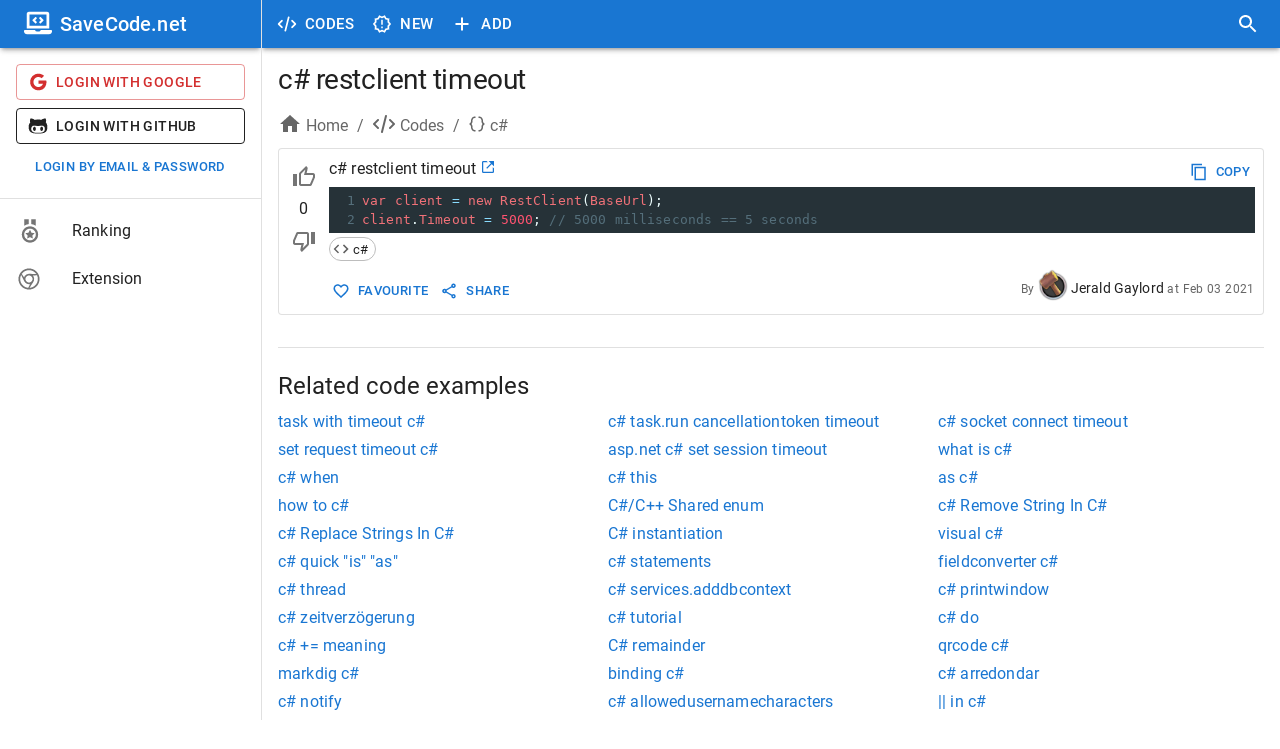

--- FILE ---
content_type: application/javascript; charset=UTF-8
request_url: https://savecode.net/_next/static/chunks/9254-ffc93668d7551658.js
body_size: 7898
content:
(self.webpackChunk_N_E=self.webpackChunk_N_E||[]).push([[9254],{79535:function(o,l,d){"use strict";var h,m=d(64836);h={value:!0},l.Z=void 0,_interopRequireWildcard(d(67294));var g=m(d(61268)),y=d(85893);function _getRequireWildcardCache(o){if("function"!=typeof WeakMap)return null;var l=new WeakMap,d=new WeakMap;return(_getRequireWildcardCache=function(o){return o?d:l})(o)}function _interopRequireWildcard(o,l){if(!l&&o&&o.__esModule)return o;if(null===o||"object"!=typeof o&&"function"!=typeof o)return{default:o};var d=_getRequireWildcardCache(l);if(d&&d.has(o))return d.get(o);var h={__proto__:null},m=Object.defineProperty&&Object.getOwnPropertyDescriptor;for(var g in o)if("default"!==g&&Object.prototype.hasOwnProperty.call(o,g)){var y=m?Object.getOwnPropertyDescriptor(o,g):null;y&&(y.get||y.set)?Object.defineProperty(h,g,y):h[g]=o[g]}return h.default=o,d&&d.set(o,h),h}l.Z=(0,g.default)((0,y.jsx)("path",{d:"M12.545,10.239v3.821h5.445c-0.712,2.315-2.647,3.972-5.445,3.972c-3.332,0-6.033-2.701-6.033-6.032s2.701-6.032,6.033-6.032c1.498,0,2.866,0.549,3.921,1.453l2.814-2.814C17.503,2.988,15.139,2,12.545,2C7.021,2,2.543,6.477,2.543,12s4.478,10,10.002,10c8.396,0,10.249-7.85,9.426-11.748L12.545,10.239z"}),"Google")},61268:function(o,l,d){"use strict";Object.defineProperty(l,"__esModule",{value:!0}),Object.defineProperty(l,"default",{enumerable:!0,get:function(){return h.createSvgIcon}});var h=d(12842)},88169:function(o,l,d){"use strict";d.d(l,{Z:function(){return createSvgIcon}});var h=d(87462),m=d(67294),g=d(63366),y=d(90512),b=d(94780),S=d(98216),w=d(28628),Z=d(90948),E=d(1588),O=d(34867);function getSvgIconUtilityClass(o){return(0,O.ZP)("MuiSvgIcon",o)}(0,E.Z)("MuiSvgIcon",["root","colorPrimary","colorSecondary","colorAction","colorError","colorDisabled","fontSizeInherit","fontSizeSmall","fontSizeMedium","fontSizeLarge"]);var x=d(85893);let P=["children","className","color","component","fontSize","htmlColor","inheritViewBox","titleAccess","viewBox"],useUtilityClasses=o=>{let{color:l,fontSize:d,classes:h}=o,m={root:["root","inherit"!==l&&`color${(0,S.Z)(l)}`,`fontSize${(0,S.Z)(d)}`]};return(0,b.Z)(m,getSvgIconUtilityClass,h)},I=(0,Z.ZP)("svg",{name:"MuiSvgIcon",slot:"Root",overridesResolver:(o,l)=>{let{ownerState:d}=o;return[l.root,"inherit"!==d.color&&l[`color${(0,S.Z)(d.color)}`],l[`fontSize${(0,S.Z)(d.fontSize)}`]]}})(({theme:o,ownerState:l})=>{var d,h,m,g,y,b,S,w,Z,E,O,x,P;return{userSelect:"none",width:"1em",height:"1em",display:"inline-block",fill:l.hasSvgAsChild?void 0:"currentColor",flexShrink:0,transition:null==(d=o.transitions)||null==(h=d.create)?void 0:h.call(d,"fill",{duration:null==(m=o.transitions)||null==(m=m.duration)?void 0:m.shorter}),fontSize:({inherit:"inherit",small:(null==(g=o.typography)||null==(y=g.pxToRem)?void 0:y.call(g,20))||"1.25rem",medium:(null==(b=o.typography)||null==(S=b.pxToRem)?void 0:S.call(b,24))||"1.5rem",large:(null==(w=o.typography)||null==(Z=w.pxToRem)?void 0:Z.call(w,35))||"2.1875rem"})[l.fontSize],color:null!=(E=null==(O=(o.vars||o).palette)||null==(O=O[l.color])?void 0:O.main)?E:({action:null==(x=(o.vars||o).palette)||null==(x=x.action)?void 0:x.active,disabled:null==(P=(o.vars||o).palette)||null==(P=P.action)?void 0:P.disabled,inherit:void 0})[l.color]}}),C=m.forwardRef(function(o,l){let d=(0,w.i)({props:o,name:"MuiSvgIcon"}),{children:b,className:S,color:Z="inherit",component:E="svg",fontSize:O="medium",htmlColor:C,inheritViewBox:A=!1,titleAccess:N,viewBox:T="0 0 24 24"}=d,R=(0,g.Z)(d,P),M=m.isValidElement(b)&&"svg"===b.type,z=(0,h.Z)({},d,{color:Z,component:E,fontSize:O,instanceFontSize:o.fontSize,inheritViewBox:A,viewBox:T,hasSvgAsChild:M}),D={};A||(D.viewBox=T);let J=useUtilityClasses(z);return(0,x.jsxs)(I,(0,h.Z)({as:E,className:(0,y.Z)(J.root,S),focusable:"false",color:C,"aria-hidden":!N||void 0,role:N?"img":void 0,ref:l},D,R,M&&b.props,{ownerState:z,children:[M?b.props.children:b,N?(0,x.jsx)("title",{children:N}):null]}))});C.muiName="SvgIcon";var A=C;function createSvgIcon(o,l){function Component(d,m){return(0,x.jsx)(A,(0,h.Z)({"data-testid":`${l}Icon`,ref:m},d,{children:o}))}return Component.muiName=A.muiName,m.memo(m.forwardRef(Component))}},57144:function(o,l,d){"use strict";var h=d(39336);l.Z=h.Z},12842:function(o,l,d){"use strict";d.r(l),d.d(l,{capitalize:function(){return m.Z},createChainedFunction:function(){return g},createSvgIcon:function(){return y.Z},debounce:function(){return b.Z},deprecatedPropType:function(){return utils_deprecatedPropType},isMuiElement:function(){return S.Z},ownerDocument:function(){return w.Z},ownerWindow:function(){return Z.Z},requirePropFactory:function(){return utils_requirePropFactory},setRef:function(){return E},unstable_ClassNameGenerator:function(){return N},unstable_useEnhancedEffect:function(){return O.Z},unstable_useId:function(){return x.Z},unsupportedProp:function(){return utils_unsupportedProp},useControlled:function(){return P.Z},useEventCallback:function(){return I.Z},useForkRef:function(){return C.Z},useIsFocusVisible:function(){return A.Z}});var h=d(37078),m=d(98216),g=d(91476).Z,y=d(88169),b=d(57144),utils_deprecatedPropType=function(o,l){return()=>null},S=d(50700),w=d(8038),Z=d(5340);d(87462);var utils_requirePropFactory=function(o,l){return()=>null},E=d(27364).Z,O=d(58974),x=d(27909),utils_unsupportedProp=function(o,l,d,h,m){return null},P=d(49299),I=d(2068),C=d(51705),A=d(77760);let N={configure:o=>{h.Z.configure(o)}}},50700:function(o,l,d){"use strict";d.d(l,{Z:function(){return utils_isMuiElement}});var h=d(67294),utils_isMuiElement=function(o,l){var d,m;return h.isValidElement(o)&&-1!==l.indexOf(null!=(d=o.type.muiName)?d:null==(m=o.type)||null==(m=m._payload)||null==(m=m.value)?void 0:m.muiName)}},8038:function(o,l,d){"use strict";var h=d(82690);l.Z=h.Z},5340:function(o,l,d){"use strict";var h=d(74161);l.Z=h.Z},49299:function(o,l,d){"use strict";var h=d(19032);l.Z=h.Z},58974:function(o,l,d){"use strict";var h=d(73546);l.Z=h.Z},2068:function(o,l,d){"use strict";var h=d(59948);l.Z=h.Z},51705:function(o,l,d){"use strict";var h=d(33703);l.Z=h.Z},27909:function(o,l,d){"use strict";var h=d(92996);l.Z=h.Z},77760:function(o,l,d){"use strict";d.d(l,{Z:function(){return utils_useIsFocusVisible}});var h=d(67294),m=d(46271);let g=!0,y=!1,b=new m.V,S={text:!0,search:!0,url:!0,tel:!0,email:!0,password:!0,number:!0,date:!0,month:!0,week:!0,time:!0,datetime:!0,"datetime-local":!0};function focusTriggersKeyboardModality(o){let{type:l,tagName:d}=o;return"INPUT"===d&&!!S[l]&&!o.readOnly||"TEXTAREA"===d&&!o.readOnly||!!o.isContentEditable}function handleKeyDown(o){o.metaKey||o.altKey||o.ctrlKey||(g=!0)}function handlePointerDown(){g=!1}function handleVisibilityChange(){"hidden"===this.visibilityState&&y&&(g=!0)}function prepare(o){o.addEventListener("keydown",handleKeyDown,!0),o.addEventListener("mousedown",handlePointerDown,!0),o.addEventListener("pointerdown",handlePointerDown,!0),o.addEventListener("touchstart",handlePointerDown,!0),o.addEventListener("visibilitychange",handleVisibilityChange,!0)}function isFocusVisible(o){let{target:l}=o;try{return l.matches(":focus-visible")}catch(o){}return g||focusTriggersKeyboardModality(l)}var utils_useIsFocusVisible=function(){let o=h.useCallback(o=>{null!=o&&prepare(o.ownerDocument)},[]),l=h.useRef(!1);return{isFocusVisibleRef:l,onFocus:function(o){return!!isFocusVisible(o)&&(l.current=!0,!0)},onBlur:function(){return!!l.current&&(y=!0,b.start(100,()=>{y=!1}),l.current=!1,!0)},ref:o}}},91476:function(o,l,d){"use strict";function createChainedFunction(...o){return o.reduce((o,l)=>null==l?o:function(...d){o.apply(this,d),l.apply(this,d)},()=>{})}d.d(l,{Z:function(){return createChainedFunction}})},39336:function(o,l,d){"use strict";function debounce(o,l=166){let d;function debounced(...h){let later=()=>{o.apply(this,h)};clearTimeout(d),d=setTimeout(later,l)}return debounced.clear=()=>{clearTimeout(d)},debounced}d.d(l,{Z:function(){return debounce}})},82690:function(o,l,d){"use strict";function ownerDocument(o){return o&&o.ownerDocument||document}d.d(l,{Z:function(){return ownerDocument}})},74161:function(o,l,d){"use strict";d.d(l,{Z:function(){return ownerWindow}});var h=d(82690);function ownerWindow(o){let l=(0,h.Z)(o);return l.defaultView||window}},27364:function(o,l,d){"use strict";function setRef(o,l){"function"==typeof o?o(l):o&&(o.current=l)}d.d(l,{Z:function(){return setRef}})},19032:function(o,l,d){"use strict";d.d(l,{Z:function(){return useControlled}});var h=d(67294);function useControlled({controlled:o,default:l,name:d,state:m="value"}){let{current:g}=h.useRef(void 0!==o),[y,b]=h.useState(l),S=g?o:y,w=h.useCallback(o=>{g||b(o)},[]);return[S,w]}},73546:function(o,l,d){"use strict";var h=d(67294);let m="undefined"!=typeof window?h.useLayoutEffect:h.useEffect;l.Z=m},59948:function(o,l,d){"use strict";var h=d(67294),m=d(73546);function useEventCallback(o){let l=h.useRef(o);return(0,m.Z)(()=>{l.current=o}),h.useRef((...o)=>(0,l.current)(...o)).current}l.Z=useEventCallback},33703:function(o,l,d){"use strict";d.d(l,{Z:function(){return useForkRef}});var h=d(67294),m=d(27364);function useForkRef(...o){return h.useMemo(()=>o.every(o=>null==o)?null:l=>{o.forEach(o=>{(0,m.Z)(o,l)})},o)}},92996:function(o,l,d){"use strict";d.d(l,{Z:function(){return useId}});var h,m=d(67294);let g=0;function useGlobalId(o){let[l,d]=m.useState(o),h=o||l;return m.useEffect(()=>{null==l&&(g+=1,d(`mui-${g}`))},[l]),h}let y=(h||(h=d.t(m,2)))["useId".toString()];function useId(o){if(void 0!==y){let l=y();return null!=o?o:l}return useGlobalId(o)}},46271:function(o,l,d){"use strict";d.d(l,{V:function(){return Timeout},Z:function(){return useTimeout}});var h=d(67294);let m={};function useLazyRef(o,l){let d=h.useRef(m);return d.current===m&&(d.current=o(l)),d}let g=[];function useOnMount(o){h.useEffect(o,g)}let Timeout=class Timeout{constructor(){this.currentId=null,this.clear=()=>{null!==this.currentId&&(clearTimeout(this.currentId),this.currentId=null)},this.disposeEffect=()=>this.clear}static create(){return new Timeout}start(o,l){this.clear(),this.currentId=setTimeout(()=>{this.currentId=null,l()},o)}};function useTimeout(){let o=useLazyRef(Timeout.create).current;return useOnMount(o.disposeEffect),o}},88357:function(o,l,d){"use strict";d.d(l,{w_:function(){return GenIcon}});var h=d(67294),m={color:void 0,size:void 0,className:void 0,style:void 0,attr:void 0},g=h.createContext&&h.createContext(m),__assign=function(){return(__assign=Object.assign||function(o){for(var l,d=1,h=arguments.length;d<h;d++)for(var m in l=arguments[d])Object.prototype.hasOwnProperty.call(l,m)&&(o[m]=l[m]);return o}).apply(this,arguments)},__rest=function(o,l){var d={};for(var h in o)Object.prototype.hasOwnProperty.call(o,h)&&0>l.indexOf(h)&&(d[h]=o[h]);if(null!=o&&"function"==typeof Object.getOwnPropertySymbols)for(var m=0,h=Object.getOwnPropertySymbols(o);m<h.length;m++)0>l.indexOf(h[m])&&Object.prototype.propertyIsEnumerable.call(o,h[m])&&(d[h[m]]=o[h[m]]);return d};function Tree2Element(o){return o&&o.map(function(o,l){return h.createElement(o.tag,__assign({key:l},o.attr),Tree2Element(o.child))})}function GenIcon(o){return function(l){return h.createElement(IconBase,__assign({attr:__assign({},o.attr)},l),Tree2Element(o.child))}}function IconBase(o){var elem=function(l){var d,m=o.attr,g=o.size,y=o.title,b=__rest(o,["attr","size","title"]),S=g||l.size||"1em";return l.className&&(d=l.className),o.className&&(d=(d?d+" ":"")+o.className),h.createElement("svg",__assign({stroke:"currentColor",fill:"currentColor",strokeWidth:"0"},l.attr,m,b,{className:d,style:__assign(__assign({color:o.color||l.color},l.style),o.style),height:S,width:S,xmlns:"http://www.w3.org/2000/svg"}),y&&h.createElement("title",null,y),o.children)};return void 0!==g?h.createElement(g.Consumer,null,function(o){return elem(o)}):elem(m)}},58971:function(o,l,d){var h=d(62195),m=d(39015),g=[d(19257)];o.exports=h.createStore(m,g)},19257:function(o,l,d){o.exports=json2Plugin;function json2Plugin(){return d(55703),{}}},55703:function(){"object"!=typeof JSON&&(JSON={}),function(){"use strict";var gap,indent,meta,rep,rx_one=/^[\],:{}\s]*$/,rx_two=/\\(?:["\\\/bfnrt]|u[0-9a-fA-F]{4})/g,rx_three=/"[^"\\\n\r]*"|true|false|null|-?\d+(?:\.\d*)?(?:[eE][+\-]?\d+)?/g,rx_four=/(?:^|:|,)(?:\s*\[)+/g,rx_escapable=/[\\"\u0000-\u001f\u007f-\u009f\u00ad\u0600-\u0604\u070f\u17b4\u17b5\u200c-\u200f\u2028-\u202f\u2060-\u206f\ufeff\ufff0-\uffff]/g,rx_dangerous=/[\u0000\u00ad\u0600-\u0604\u070f\u17b4\u17b5\u200c-\u200f\u2028-\u202f\u2060-\u206f\ufeff\ufff0-\uffff]/g;function f(o){return o<10?"0"+o:o}function this_value(){return this.valueOf()}function quote(o){return rx_escapable.lastIndex=0,rx_escapable.test(o)?'"'+o.replace(rx_escapable,function(o){var l=meta[o];return"string"==typeof l?l:"\\u"+("0000"+o.charCodeAt(0).toString(16)).slice(-4)})+'"':'"'+o+'"'}function str(o,l){var d,h,m,g,y,b=gap,S=l[o];switch(S&&"object"==typeof S&&"function"==typeof S.toJSON&&(S=S.toJSON(o)),"function"==typeof rep&&(S=rep.call(l,o,S)),typeof S){case"string":return quote(S);case"number":return isFinite(S)?String(S):"null";case"boolean":case"null":return String(S);case"object":if(!S)return"null";if(gap+=indent,y=[],"[object Array]"===Object.prototype.toString.apply(S)){for(d=0,g=S.length;d<g;d+=1)y[d]=str(d,S)||"null";return m=0===y.length?"[]":gap?"[\n"+gap+y.join(",\n"+gap)+"\n"+b+"]":"["+y.join(",")+"]",gap=b,m}if(rep&&"object"==typeof rep)for(d=0,g=rep.length;d<g;d+=1)"string"==typeof rep[d]&&(m=str(h=rep[d],S))&&y.push(quote(h)+(gap?": ":":")+m);else for(h in S)Object.prototype.hasOwnProperty.call(S,h)&&(m=str(h,S))&&y.push(quote(h)+(gap?": ":":")+m);return m=0===y.length?"{}":gap?"{\n"+gap+y.join(",\n"+gap)+"\n"+b+"}":"{"+y.join(",")+"}",gap=b,m}}"function"!=typeof Date.prototype.toJSON&&(Date.prototype.toJSON=function(){return isFinite(this.valueOf())?this.getUTCFullYear()+"-"+f(this.getUTCMonth()+1)+"-"+f(this.getUTCDate())+"T"+f(this.getUTCHours())+":"+f(this.getUTCMinutes())+":"+f(this.getUTCSeconds())+"Z":null},Boolean.prototype.toJSON=this_value,Number.prototype.toJSON=this_value,String.prototype.toJSON=this_value),"function"!=typeof JSON.stringify&&(meta={"\b":"\\b","	":"\\t","\n":"\\n","\f":"\\f","\r":"\\r",'"':'\\"',"\\":"\\\\"},JSON.stringify=function(o,l,d){var h;if(gap="",indent="","number"==typeof d)for(h=0;h<d;h+=1)indent+=" ";else"string"==typeof d&&(indent=d);if(rep=l,l&&"function"!=typeof l&&("object"!=typeof l||"number"!=typeof l.length))throw Error("JSON.stringify");return str("",{"":o})}),"function"!=typeof JSON.parse&&(JSON.parse=function(text,reviver){var j;function walk(o,l){var d,h,m=o[l];if(m&&"object"==typeof m)for(d in m)Object.prototype.hasOwnProperty.call(m,d)&&(void 0!==(h=walk(m,d))?m[d]=h:delete m[d]);return reviver.call(o,l,m)}if(text=String(text),rx_dangerous.lastIndex=0,rx_dangerous.test(text)&&(text=text.replace(rx_dangerous,function(o){return"\\u"+("0000"+o.charCodeAt(0).toString(16)).slice(-4)})),rx_one.test(text.replace(rx_two,"@").replace(rx_three,"]").replace(rx_four,"")))return j=eval("("+text+")"),"function"==typeof reviver?walk({"":j},""):j;throw SyntaxError("JSON.parse")})}()},62195:function(o,l,d){var h=d(69078),m=h.slice,g=h.pluck,y=h.each,b=h.bind,S=h.create,w=h.isList,Z=h.isFunction,E=h.isObject;o.exports={createStore:createStore};var O={version:"2.0.12",enabled:!1,get:function(o,l){var d=this.storage.read(this._namespacePrefix+o);return this._deserialize(d,l)},set:function(o,l){return void 0===l?this.remove(o):(this.storage.write(this._namespacePrefix+o,this._serialize(l)),l)},remove:function(o){this.storage.remove(this._namespacePrefix+o)},each:function(o){var l=this;this.storage.each(function(d,h){o.call(l,l._deserialize(d),(h||"").replace(l._namespaceRegexp,""))})},clearAll:function(){this.storage.clearAll()},hasNamespace:function(o){return this._namespacePrefix=="__storejs_"+o+"_"},createStore:function(){return createStore.apply(this,arguments)},addPlugin:function(o){this._addPlugin(o)},namespace:function(o){return createStore(this.storage,this.plugins,o)}};function _warn(){var o="undefined"==typeof console?null:console;o&&(o.warn?o.warn:o.log).apply(o,arguments)}function createStore(o,l,d){d||(d=""),o&&!w(o)&&(o=[o]),l&&!w(l)&&(l=[l]);var h=d?"__storejs_"+d+"_":"",x=d?RegExp("^"+h):null;if(!/^[a-zA-Z0-9_\-]*$/.test(d))throw Error("store.js namespaces can only have alphanumerics + underscores and dashes");var P=S({_namespacePrefix:h,_namespaceRegexp:x,_testStorage:function(o){try{var l="__storejs__test__";o.write(l,l);var d=o.read(l)===l;return o.remove(l),d}catch(o){return!1}},_assignPluginFnProp:function(o,l){var d=this[l];this[l]=function(){var l=m(arguments,0),h=this,g=[function(){if(d)return y(arguments,function(o,d){l[d]=o}),d.apply(h,l)}].concat(l);return o.apply(h,g)}},_serialize:function(o){return JSON.stringify(o)},_deserialize:function(o,l){if(!o)return l;var d="";try{d=JSON.parse(o)}catch(l){d=o}return void 0!==d?d:l},_addStorage:function(o){!this.enabled&&this._testStorage(o)&&(this.storage=o,this.enabled=!0)},_addPlugin:function(o){var l=this;if(w(o)){y(o,function(o){l._addPlugin(o)});return}if(!g(this.plugins,function(l){return o===l})){if(this.plugins.push(o),!Z(o))throw Error("Plugins must be function values that return objects");var d=o.call(this);if(!E(d))throw Error("Plugins must return an object of function properties");y(d,function(d,h){if(!Z(d))throw Error("Bad plugin property: "+h+" from plugin "+o.name+". Plugins should only return functions.");l._assignPluginFnProp(d,h)})}},addStorage:function(o){_warn("store.addStorage(storage) is deprecated. Use createStore([storages])"),this._addStorage(o)}},O,{plugins:[]});return P.raw={},y(P,function(o,l){Z(o)&&(P.raw[l]=b(P,o))}),y(o,function(o){P._addStorage(o)}),y(l,function(o){P._addPlugin(o)}),P}},69078:function(o,l,d){var h=make_assign(),m=make_create(),g=make_trim(),y="undefined"!=typeof window?window:d.g;function make_assign(){return Object.assign?Object.assign:function(o,l,d,h){for(var m=1;m<arguments.length;m++)each(Object(arguments[m]),function(l,d){o[d]=l});return o}}function make_create(){if(Object.create)return function(o,l,d,m){var g=slice(arguments,1);return h.apply(this,[Object.create(o)].concat(g))};function F(){}return function(o,l,d,m){var g=slice(arguments,1);return F.prototype=o,h.apply(this,[new F].concat(g))}}function make_trim(){return String.prototype.trim?function(o){return String.prototype.trim.call(o)}:function(o){return o.replace(/^[\s\uFEFF\xA0]+|[\s\uFEFF\xA0]+$/g,"")}}function bind(o,l){return function(){return l.apply(o,Array.prototype.slice.call(arguments,0))}}function slice(o,l){return Array.prototype.slice.call(o,l||0)}function each(o,l){pluck(o,function(o,d){return l(o,d),!1})}function map(o,l){var d=isList(o)?[]:{};return pluck(o,function(o,h){return d[h]=l(o,h),!1}),d}function pluck(o,l){if(isList(o)){for(var d=0;d<o.length;d++)if(l(o[d],d))return o[d]}else for(var h in o)if(o.hasOwnProperty(h)&&l(o[h],h))return o[h]}function isList(o){return null!=o&&"function"!=typeof o&&"number"==typeof o.length}function isFunction(o){return o&&"[object Function]"===({}).toString.call(o)}function isObject(o){return o&&"[object Object]"===({}).toString.call(o)}o.exports={assign:h,create:m,trim:g,bind:bind,slice:slice,each:each,map:map,pluck:pluck,isList:isList,isFunction:isFunction,isObject:isObject,Global:y}},39015:function(o,l,d){o.exports=[d(39627),d(95347),d(34524),d(45580),d(58855),d(8728)]},45580:function(o,l,d){var h=d(69078),m=h.Global,g=h.trim;o.exports={name:"cookieStorage",read:read,write:write,each:each,remove:remove,clearAll:clearAll};var y=m.document;function read(o){if(!o||!_has(o))return null;var l="(?:^|.*;\\s*)"+escape(o).replace(/[\-\.\+\*]/g,"\\$&")+"\\s*\\=\\s*((?:[^;](?!;))*[^;]?).*";return unescape(y.cookie.replace(new RegExp(l),"$1"))}function each(o){for(var l=y.cookie.split(/; ?/g),d=l.length-1;d>=0;d--)if(g(l[d])){var h=l[d].split("="),m=unescape(h[0]);o(unescape(h[1]),m)}}function write(o,l){o&&(y.cookie=escape(o)+"="+escape(l)+"; expires=Tue, 19 Jan 2038 03:14:07 GMT; path=/")}function remove(o){o&&_has(o)&&(y.cookie=escape(o)+"=; expires=Thu, 01 Jan 1970 00:00:00 GMT; path=/")}function clearAll(){each(function(o,l){remove(l)})}function _has(o){return RegExp("(?:^|;\\s*)"+escape(o).replace(/[\-\.\+\*]/g,"\\$&")+"\\s*\\=").test(y.cookie)}},39627:function(o,l,d){var h=d(69078).Global;function localStorage(){return h.localStorage}function read(o){return localStorage().getItem(o)}function write(o,l){return localStorage().setItem(o,l)}function each(o){for(var l=localStorage().length-1;l>=0;l--){var d=localStorage().key(l);o(read(d),d)}}function remove(o){return localStorage().removeItem(o)}function clearAll(){return localStorage().clear()}o.exports={name:"localStorage",read:read,write:write,each:each,remove:remove,clearAll:clearAll}},8728:function(o){o.exports={name:"memoryStorage",read:read,write:write,each:each,remove:remove,clearAll:clearAll};var l={};function read(o){return l[o]}function write(o,d){l[o]=d}function each(o){for(var d in l)l.hasOwnProperty(d)&&o(l[d],d)}function remove(o){delete l[o]}function clearAll(o){l={}}},95347:function(o,l,d){var h=d(69078).Global;o.exports={name:"oldFF-globalStorage",read:read,write:write,each:each,remove:remove,clearAll:clearAll};var m=h.globalStorage;function read(o){return m[o]}function write(o,l){m[o]=l}function each(o){for(var l=m.length-1;l>=0;l--){var d=m.key(l);o(m[d],d)}}function remove(o){return m.removeItem(o)}function clearAll(){each(function(o,l){delete m[o]})}},34524:function(o,l,d){var h=d(69078).Global;o.exports={name:"oldIE-userDataStorage",write:write,read:read,each:each,remove:remove,clearAll:clearAll};var m="storejs",g=h.document,y=_makeIEStorageElFunction(),b=(h.navigator?h.navigator.userAgent:"").match(/ (MSIE 8|MSIE 9|MSIE 10)\./);function write(o,l){if(!b){var d=fixKey(o);y(function(o){o.setAttribute(d,l),o.save(m)})}}function read(o){if(!b){var l=fixKey(o),d=null;return y(function(o){d=o.getAttribute(l)}),d}}function each(o){y(function(l){for(var d=l.XMLDocument.documentElement.attributes,h=d.length-1;h>=0;h--){var m=d[h];o(l.getAttribute(m.name),m.name)}})}function remove(o){var l=fixKey(o);y(function(o){o.removeAttribute(l),o.save(m)})}function clearAll(){y(function(o){var l=o.XMLDocument.documentElement.attributes;o.load(m);for(var d=l.length-1;d>=0;d--)o.removeAttribute(l[d].name);o.save(m)})}var S=RegExp("[!\"#$%&'()*+,/\\\\:;<=>?@[\\]^`{|}~]","g");function fixKey(o){return o.replace(/^\d/,"___$&").replace(S,"___")}function _makeIEStorageElFunction(){if(!g||!g.documentElement||!g.documentElement.addBehavior)return null;var o,l,d,h="script";try{(l=new ActiveXObject("htmlfile")).open(),l.write("<"+h+">document.w=window</"+h+'><iframe src="/favicon.ico"></iframe>'),l.close(),d=(o=l.w.frames[0].document).createElement("div")}catch(l){d=g.createElement("div"),o=g.body}return function(l){var h=[].slice.call(arguments,0);h.unshift(d),o.appendChild(d),d.addBehavior("#default#userData"),d.load(m),l.apply(this,h),o.removeChild(d)}}},58855:function(o,l,d){var h=d(69078).Global;function sessionStorage(){return h.sessionStorage}function read(o){return sessionStorage().getItem(o)}function write(o,l){return sessionStorage().setItem(o,l)}function each(o){for(var l=sessionStorage().length-1;l>=0;l--){var d=sessionStorage().key(l);o(read(d),d)}}function remove(o){return sessionStorage().removeItem(o)}function clearAll(){return sessionStorage().clear()}o.exports={name:"sessionStorage",read:read,write:write,each:each,remove:remove,clearAll:clearAll}}}]);